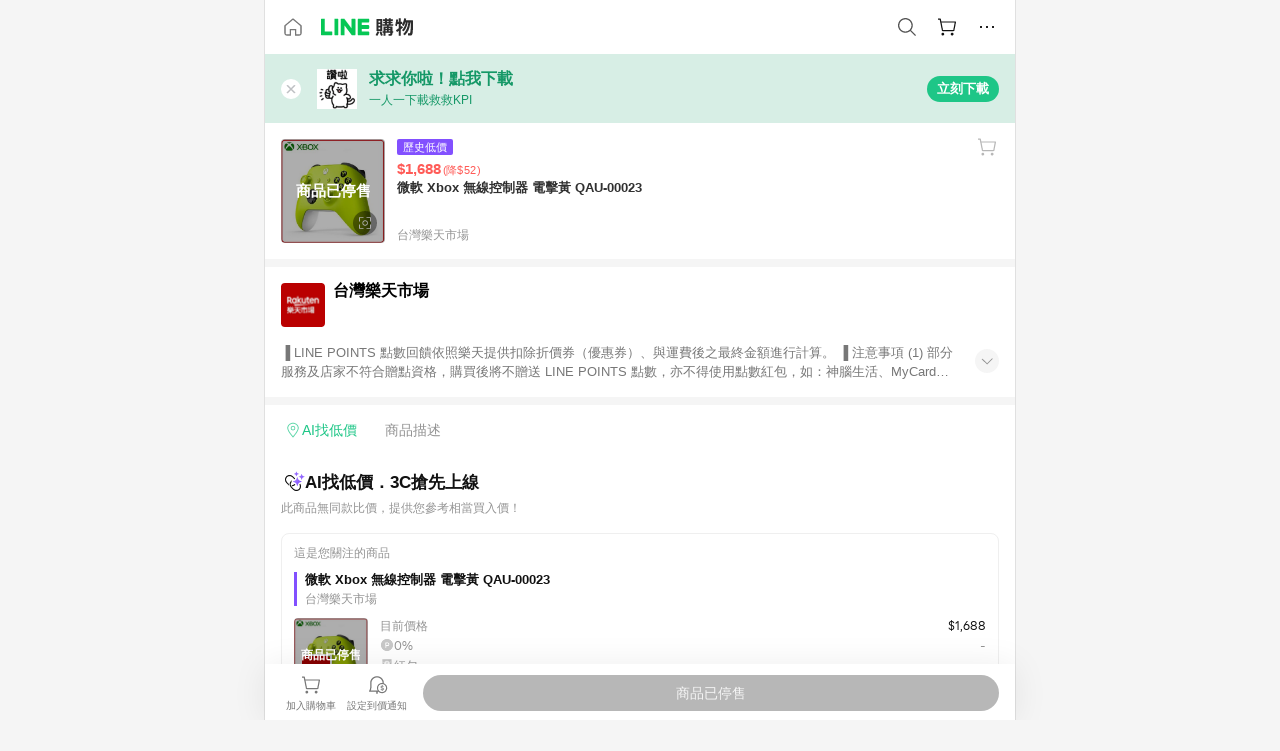

--- FILE ---
content_type: application/javascript
request_url: https://buy.line.me/assets/mFBb5vBJ.js
body_size: 274
content:
import{P as r,T as o}from"./C0jjQOO6.js";import{aH as a,aQ as d,aL as c,aM as f}from"./Cj2x-ebO.js";try{let e=typeof window<"u"?window:typeof global<"u"?global:typeof globalThis<"u"?globalThis:typeof self<"u"?self:{},t=new e.Error().stack;t&&(e._sentryDebugIds=e._sentryDebugIds||{},e._sentryDebugIds[t]="fa90afe0-4d87-44a9-995e-e526b0ea2953",e._sentryDebugIdIdentifier="sentry-dbid-fa90afe0-4d87-44a9-995e-e526b0ea2953")}catch{}const i=Object.keys(o).filter(e=>e.startsWith("PORTRAIT")).reduce((e,t)=>({...e,[t]:o[t]}),{}),p={name:"ProductGridItem",components:{ProductItem:r},props:{type:{type:String,default:i.PORTRAIT}}};function l(e,t,n,u,y,_){const s=c("product-item");return f(),d(s,{type:n.type},null,8,["type"])}const I=a(p,[["render",l]]);export{i as G,I as P};
